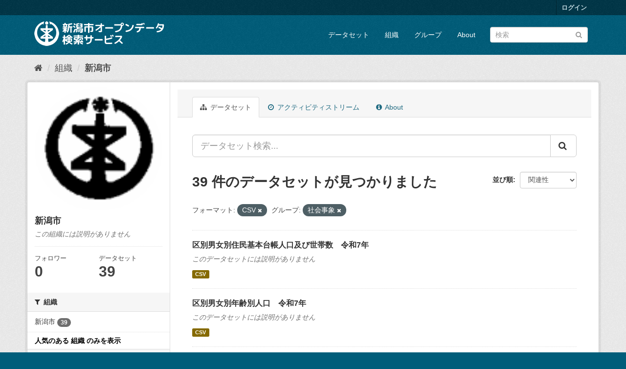

--- FILE ---
content_type: text/html; charset=utf-8
request_url: http://opendata.city.niigata.lg.jp/organization/niigata-city?_organization_limit=0&_groups_limit=0&res_format=CSV&amp=&groups=03-od-shakai
body_size: 45472
content:
<!DOCTYPE html>
<!--[if IE 9]> <html lang="ja" class="ie9"> <![endif]-->
<!--[if gt IE 8]><!--> <html lang="ja"> <!--<![endif]-->
  <head>
    <meta charset="utf-8" />
      <meta name="generator" content="ckan 2.9.5" />
      <meta name="viewport" content="width=device-width, initial-scale=1.0">
    <title>新潟市 - 組織 - 新潟市オープンデータ検索サービス</title>

    
    
  <link rel="shortcut icon" href="/base/images/ckan.ico" />
    
  <link rel="alternate" type="application/atom+xml" title="新潟市オープンデータ検索サービス - 組織: 新潟市 のデータセット" href="/feeds/organization/niigata-city.atom" />

      
      
      
      
    

    
      
      
    

    
    <link href="/webassets/base/4f3188fa_main.css" rel="stylesheet"/>
    
  </head>

  
  <body data-site-root="http://opendata.city.niigata.lg.jp/" data-locale-root="http://opendata.city.niigata.lg.jp/" >

    
    <div class="sr-only sr-only-focusable"><a href="#content">スキップして内容へ</a></div>
  

  
     
<div class="account-masthead">
  <div class="container">
     
    <nav class="account not-authed" aria-label="Account">
      <ul class="list-unstyled">
        
        <li><a href="/user/login">ログイン</a></li>
         
      </ul>
    </nav>
     
  </div>
</div>

<header class="navbar navbar-static-top masthead">
    
  <div class="container">
    <div class="navbar-right">
      <button data-target="#main-navigation-toggle" data-toggle="collapse" class="navbar-toggle collapsed" type="button" aria-label="expand or collapse" aria-expanded="false">
        <span class="sr-only">Toggle navigation</span>
        <span class="fa fa-bars"></span>
      </button>
    </div>
    <hgroup class="header-image navbar-left">
       
      <a class="logo" href="/"><img src="/base/images/n_od_logo.png" alt="新潟市オープンデータ検索サービス" title="新潟市オープンデータ検索サービス" /></a>
       
    </hgroup>

    <div class="collapse navbar-collapse" id="main-navigation-toggle">
      
      <nav class="section navigation">
        <ul class="nav nav-pills">
            
		<li><a href="/dataset/">データセット</a></li><li><a href="/organization/">組織</a></li><li><a href="/group/">グループ</a></li><li><a href="/about">About</a></li>
	    
        </ul>
      </nav>
       
      <form class="section site-search simple-input" action="/dataset/" method="get">
        <div class="field">
          <label for="field-sitewide-search">データセットを検索</label>
          <input id="field-sitewide-search" type="text" class="form-control" name="q" placeholder="検索" aria-label="データセット検索"/>
          <button class="btn-search" type="submit" aria-label="Submit"><i class="fa fa-search"></i></button>
        </div>
      </form>
      
    </div>
  </div>
</header>

  
    <div class="main">
      <div id="content" class="container">
        
          
            <div class="flash-messages">
              
                
              
            </div>
          

          
            <div class="toolbar" role="navigation" aria-label="Breadcrumb">
              
                
                  <ol class="breadcrumb">
                    
<li class="home"><a href="/" aria-label="ホーム"><i class="fa fa-home"></i><span> ホーム</span></a></li>
                    
  <li><a href="/organization/">組織</a></li>
  <li class="active"><a href="/organization/niigata-city">新潟市</a></li>

                  </ol>
                
              
            </div>
          

          <div class="row wrapper">
            
            
            

            
              <aside class="secondary col-sm-3">
                
                
  




  
  <div class="module module-narrow module-shallow context-info">
    
    <section class="module-content">
      
      
        <div class="image">
          <a href="/organization/niigata-city">
            <img src="http://opendata.city.niigata.lg.jp/uploads/group/20180830-063841.808567image9.gif" width="200" alt="niigata-city" />
          </a>
        </div>
      
      
      <h1 class="heading">新潟市
        
      </h1>
      
      
      
        <p class="empty">この組織には説明がありません</p>
      
      
      
        
        <div class="nums">
          <dl>
            <dt>フォロワー</dt>
            <dd data-module="followers-counter" data-module-id="b7dce0f5-2b0d-41cb-983f-a330ecb5297f" data-module-num_followers="0"><span>0</span></dd>
          </dl>
          <dl>
            <dt>データセット</dt>
            <dd><span>39</span></dd>
          </dl>
        </div>
        
        
        <div class="follow_button">
          
        </div>
        
      
      
    </section>
  </div>
  
  
  <div class="filters">
    <div>
      
        

    
    
	
	    
	    
		<section class="module module-narrow module-shallow">
		    
			<h2 class="module-heading">
			    <i class="fa fa-filter"></i>
			    
			    組織
			</h2>
		    
		    
			
			    
				<nav aria-label="組織">
				    <ul class="list-unstyled nav nav-simple nav-facet">
					
					    
					    
					    
					    
					    <li class="nav-item">
						<a href="/organization/b7dce0f5-2b0d-41cb-983f-a330ecb5297f?_organization_limit=0&amp;_groups_limit=0&amp;res_format=CSV&amp;amp=&amp;groups=03-od-shakai&amp;organization=niigata-city" title="">
						    <span class="item-label">新潟市</span>
						    <span class="hidden separator"> - </span>
						    <span class="item-count badge">39</span>
						</a>
					    </li>
					
				    </ul>
				</nav>

				<p class="module-footer">
				    
					<a href="/organization/b7dce0f5-2b0d-41cb-983f-a330ecb5297f?_groups_limit=0&amp;res_format=CSV&amp;amp=&amp;groups=03-od-shakai" class="read-more">人気のある 組織 のみを表示</a>
				    
				</p>
			    
			
		    
		</section>
	    
	
    

      
        

    
    
	
	    
	    
		<section class="module module-narrow module-shallow">
		    
			<h2 class="module-heading">
			    <i class="fa fa-filter"></i>
			    
			    グループ
			</h2>
		    
		    
			
			    
				<nav aria-label="グループ">
				    <ul class="list-unstyled nav nav-simple nav-facet">
					
					    
					    
					    
					    
					    <li class="nav-item active">
						<a href="/organization/b7dce0f5-2b0d-41cb-983f-a330ecb5297f?_organization_limit=0&amp;_groups_limit=0&amp;res_format=CSV&amp;amp=" title="">
						    <span class="item-label">社会事象</span>
						    <span class="hidden separator"> - </span>
						    <span class="item-count badge">39</span>
						</a>
					    </li>
					
				    </ul>
				</nav>

				<p class="module-footer">
				    
					<a href="/organization/b7dce0f5-2b0d-41cb-983f-a330ecb5297f?_organization_limit=0&amp;res_format=CSV&amp;amp=&amp;groups=03-od-shakai" class="read-more">人気のある グループ のみを表示</a>
				    
				</p>
			    
			
		    
		</section>
	    
	
    

      
        

    
    
	
	    
	    
		<section class="module module-narrow module-shallow">
		    
			<h2 class="module-heading">
			    <i class="fa fa-filter"></i>
			    
			    タグ
			</h2>
		    
		    
			
			    
				<nav aria-label="タグ">
				    <ul class="list-unstyled nav nav-simple nav-facet">
					
					    
					    
					    
					    
					    <li class="nav-item">
						<a href="/organization/b7dce0f5-2b0d-41cb-983f-a330ecb5297f?_organization_limit=0&amp;_groups_limit=0&amp;res_format=CSV&amp;amp=&amp;groups=03-od-shakai&amp;tags=OD_%E7%A4%BE%E4%BC%9A%E4%BA%8B%E8%B1%A1" title="">
						    <span class="item-label">OD_社会事象</span>
						    <span class="hidden separator"> - </span>
						    <span class="item-count badge">39</span>
						</a>
					    </li>
					
				    </ul>
				</nav>

				<p class="module-footer">
				    
					
				    
				</p>
			    
			
		    
		</section>
	    
	
    

      
        

    
    
	
	    
	    
		<section class="module module-narrow module-shallow">
		    
			<h2 class="module-heading">
			    <i class="fa fa-filter"></i>
			    
			    フォーマット
			</h2>
		    
		    
			
			    
				<nav aria-label="フォーマット">
				    <ul class="list-unstyled nav nav-simple nav-facet">
					
					    
					    
					    
					    
					    <li class="nav-item active">
						<a href="/organization/b7dce0f5-2b0d-41cb-983f-a330ecb5297f?_organization_limit=0&amp;_groups_limit=0&amp;amp=&amp;groups=03-od-shakai" title="">
						    <span class="item-label">CSV</span>
						    <span class="hidden separator"> - </span>
						    <span class="item-count badge">39</span>
						</a>
					    </li>
					
				    </ul>
				</nav>

				<p class="module-footer">
				    
					
				    
				</p>
			    
			
		    
		</section>
	    
	
    

      
        

    
    
	
	    
	    
		<section class="module module-narrow module-shallow">
		    
			<h2 class="module-heading">
			    <i class="fa fa-filter"></i>
			    
			    ライセンス
			</h2>
		    
		    
			
			    
				<nav aria-label="ライセンス">
				    <ul class="list-unstyled nav nav-simple nav-facet">
					
					    
					    
					    
					    
					    <li class="nav-item">
						<a href="/organization/b7dce0f5-2b0d-41cb-983f-a330ecb5297f?_organization_limit=0&amp;_groups_limit=0&amp;res_format=CSV&amp;amp=&amp;groups=03-od-shakai&amp;license_id=cc-by" title="">
						    <span class="item-label">クリエイティブ・コモンズ 表示</span>
						    <span class="hidden separator"> - </span>
						    <span class="item-count badge">39</span>
						</a>
					    </li>
					
				    </ul>
				</nav>

				<p class="module-footer">
				    
					
				    
				</p>
			    
			
		    
		</section>
	    
	
    

      
    </div>
    <a class="close no-text hide-filters"><i class="fa fa-times-circle"></i><span class="text">close</span></a>
  </div>


              </aside>
            

            
              <div class="primary col-sm-9 col-xs-12" role="main">
                
                
                  <article class="module">
                    
                      <header class="module-content page-header">
                        
                        <ul class="nav nav-tabs">
                          
  <li class="active"><a href="/organization/niigata-city"><i class="fa fa-sitemap"></i> データセット</a></li>
  <li><a href="/organization/activity/niigata-city/0"><i class="fa fa-clock-o"></i> アクティビティストリーム</a></li>
  <li><a href="/organization/about/niigata-city"><i class="fa fa-info-circle"></i> About</a></li>

                        </ul>
                      </header>
                    
                    <div class="module-content">
                      
                      
    
      
      
      







<form id="organization-datasets-search-form" class="search-form" method="get" data-module="select-switch">

  
    <div class="input-group search-input-group">
      <input aria-label="データセット検索..." id="field-giant-search" type="text" class="form-control input-lg" name="q" value="" autocomplete="off" placeholder="データセット検索...">
      
      <span class="input-group-btn">
        <button class="btn btn-default btn-lg" type="submit" value="search" aria-label="Submit">
          <i class="fa fa-search"></i>
        </button>
      </span>
      
    </div>
  

  
    <span>
  
  

  
  
  
  <input type="hidden" name="res_format" value="CSV" />
  
  
  
  
  
  <input type="hidden" name="groups" value="03-od-shakai" />
  
  
  
  </span>
  

  
    
      <div class="form-select form-group control-order-by">
        <label for="field-order-by">並び順</label>
        <select id="field-order-by" name="sort" class="form-control">
          
            
              <option value="score desc, metadata_modified desc">関連性</option>
            
          
            
              <option value="title_string asc">名前で昇順</option>
            
          
            
              <option value="title_string desc">名前で降順</option>
            
          
            
              <option value="metadata_modified desc">最終更新日</option>
            
          
            
          
        </select>
        
        <button class="btn btn-default js-hide" type="submit">Go</button>
        
      </div>
    
  

  
    
      <h1>

  
  
  
  

39 件のデータセットが見つかりました</h1>
    
  

  
    
      <p class="filter-list">
        
          
          <span class="facet">フォーマット:</span>
          
            <span class="filtered pill">CSV
              <a href="/organization/niigata-city?_organization_limit=0&amp;_groups_limit=0&amp;amp=&amp;groups=03-od-shakai" class="remove" title="削除"><i class="fa fa-times"></i></a>
            </span>
          
        
          
          <span class="facet">グループ:</span>
          
            <span class="filtered pill">社会事象
              <a href="/organization/niigata-city?_organization_limit=0&amp;_groups_limit=0&amp;res_format=CSV&amp;amp=" class="remove" title="削除"><i class="fa fa-times"></i></a>
            </span>
          
        
      </p>
      <a class="show-filters btn btn-default">フィルタ結果</a>
    
  

</form>




    
  
    
      

  
    <ul class="dataset-list list-unstyled">
    	
	      
	        






  <li class="dataset-item">
    
      <div class="dataset-content">
        
          <h2 class="dataset-heading">
            
              
            
            
		<a href="/dataset/od-kubetsujyuki_od-r07">区別男女別住民基本台帳人口及び世帯数　令和7年</a>
            
            
              
              
            
          </h2>
        
        
          
        
        
          
            <p class="empty">このデータセットには説明がありません</p>
          
        
      </div>
      
        
          
            <ul class="dataset-resources list-unstyled">
              
                
                <li>
                  <a href="/dataset/od-kubetsujyuki_od-r07" class="label label-default" data-format="csv">CSV</a>
                </li>
                
              
            </ul>
          
        
      
    
  </li>

	      
	        






  <li class="dataset-item">
    
      <div class="dataset-content">
        
          <h2 class="dataset-heading">
            
              
            
            
		<a href="/dataset/od-ku_danjo_nenrei_od-r07">区別男女別年齢別人口　令和7年</a>
            
            
              
              
            
          </h2>
        
        
          
        
        
          
            <p class="empty">このデータセットには説明がありません</p>
          
        
      </div>
      
        
          
            <ul class="dataset-resources list-unstyled">
              
                
                <li>
                  <a href="/dataset/od-ku_danjo_nenrei_od-r07" class="label label-default" data-format="csv">CSV</a>
                </li>
                
              
            </ul>
          
        
      
    
  </li>

	      
	        






  <li class="dataset-item">
    
      <div class="dataset-content">
        
          <h2 class="dataset-heading">
            
              
            
            
		<a href="/dataset/od-jinkou_od-suikeijinkou">推計人口</a>
            
            
              
              
            
          </h2>
        
        
          
        
        
          
            <p class="empty">このデータセットには説明がありません</p>
          
        
      </div>
      
        
          
            <ul class="dataset-resources list-unstyled">
              
                
                <li>
                  <a href="/dataset/od-jinkou_od-suikeijinkou" class="label label-default" data-format="csv">CSV</a>
                </li>
                
              
            </ul>
          
        
      
    
  </li>

	      
	        






  <li class="dataset-item">
    
      <div class="dataset-content">
        
          <h2 class="dataset-heading">
            
              
            
            
		<a href="/dataset/od-jyukijinkou_od-5saigotojyuki">年齢（5歳ごと）町名別人口</a>
            
            
              
              
            
          </h2>
        
        
          
        
        
          
            <p class="empty">このデータセットには説明がありません</p>
          
        
      </div>
      
        
          
            <ul class="dataset-resources list-unstyled">
              
                
                <li>
                  <a href="/dataset/od-jyukijinkou_od-5saigotojyuki" class="label label-default" data-format="csv">CSV</a>
                </li>
                
              
            </ul>
          
        
      
    
  </li>

	      
	        






  <li class="dataset-item">
    
      <div class="dataset-content">
        
          <h2 class="dataset-heading">
            
              
            
            
		<a href="/dataset/od-kokusai_od-shimaiyuko">姉妹・友好・交流協定都市情報</a>
            
            
              
              
            
          </h2>
        
        
          
        
        
          
            <p class="empty">このデータセットには説明がありません</p>
          
        
      </div>
      
        
          
            <ul class="dataset-resources list-unstyled">
              
                
                <li>
                  <a href="/dataset/od-kokusai_od-shimaiyuko" class="label label-default" data-format="csv">CSV</a>
                </li>
                
              
            </ul>
          
        
      
    
  </li>

	      
	        






  <li class="dataset-item">
    
      <div class="dataset-content">
        
          <h2 class="dataset-heading">
            
              
            
            
		<a href="/dataset/od-ku_danjo_nenrei_od-r06">区別男女別年齢別人口　令和6年</a>
            
            
              
              
            
          </h2>
        
        
          
        
        
          
            <p class="empty">このデータセットには説明がありません</p>
          
        
      </div>
      
        
          
            <ul class="dataset-resources list-unstyled">
              
                
                <li>
                  <a href="/dataset/od-ku_danjo_nenrei_od-r06" class="label label-default" data-format="csv">CSV</a>
                </li>
                
              
            </ul>
          
        
      
    
  </li>

	      
	        






  <li class="dataset-item">
    
      <div class="dataset-content">
        
          <h2 class="dataset-heading">
            
              
            
            
		<a href="/dataset/od-ku_danjo_nenrei_od-r05">区別男女別年齢別人口　令和5年</a>
            
            
              
              
            
          </h2>
        
        
          
        
        
          
            <p class="empty">このデータセットには説明がありません</p>
          
        
      </div>
      
        
          
            <ul class="dataset-resources list-unstyled">
              
                
                <li>
                  <a href="/dataset/od-ku_danjo_nenrei_od-r05" class="label label-default" data-format="csv">CSV</a>
                </li>
                
              
            </ul>
          
        
      
    
  </li>

	      
	        






  <li class="dataset-item">
    
      <div class="dataset-content">
        
          <h2 class="dataset-heading">
            
              
            
            
		<a href="/dataset/od-kubetsujyuki_od-r06">区別男女別住民基本台帳人口及び世帯数　令和6年</a>
            
            
              
              
            
          </h2>
        
        
          
        
        
          
            <p class="empty">このデータセットには説明がありません</p>
          
        
      </div>
      
        
          
            <ul class="dataset-resources list-unstyled">
              
                
                <li>
                  <a href="/dataset/od-kubetsujyuki_od-r06" class="label label-default" data-format="csv">CSV</a>
                </li>
                
              
            </ul>
          
        
      
    
  </li>

	      
	        






  <li class="dataset-item">
    
      <div class="dataset-content">
        
          <h2 class="dataset-heading">
            
              
            
            
		<a href="/dataset/od-h27kokuchou_od-h27kokuchosetai">平成27年国勢調査　区・世帯の種類（2区分）・世帯人員（10区分）別世帯数及び世帯人員</a>
            
            
              
              
            
          </h2>
        
        
          
        
        
          
            <p class="empty">このデータセットには説明がありません</p>
          
        
      </div>
      
        
          
            <ul class="dataset-resources list-unstyled">
              
                
                <li>
                  <a href="/dataset/od-h27kokuchou_od-h27kokuchosetai" class="label label-default" data-format="csv">CSV</a>
                </li>
                
              
            </ul>
          
        
      
    
  </li>

	      
	        






  <li class="dataset-item">
    
      <div class="dataset-content">
        
          <h2 class="dataset-heading">
            
              
            
            
		<a href="/dataset/od-h27kokuchou_od-h27kokuchonenrei">平成27年国勢調査 区別男女別年齢別人口</a>
            
            
              
              
            
          </h2>
        
        
          
        
        
          
            <p class="empty">このデータセットには説明がありません</p>
          
        
      </div>
      
        
          
            <ul class="dataset-resources list-unstyled">
              
                
                <li>
                  <a href="/dataset/od-h27kokuchou_od-h27kokuchonenrei" class="label label-default" data-format="csv">CSV</a>
                </li>
                
              
            </ul>
          
        
      
    
  </li>

	      
	        






  <li class="dataset-item">
    
      <div class="dataset-content">
        
          <h2 class="dataset-heading">
            
              
            
            
		<a href="/dataset/od-h27kokuchou_od-h27kokuchosyugyo">平成27年国勢調査　区・産業（大分類）・男女別15歳以上就業者数</a>
            
            
              
              
            
          </h2>
        
        
          
        
        
          
            <p class="empty">このデータセットには説明がありません</p>
          
        
      </div>
      
        
          
            <ul class="dataset-resources list-unstyled">
              
                
                <li>
                  <a href="/dataset/od-h27kokuchou_od-h27kokuchosyugyo" class="label label-default" data-format="csv">CSV</a>
                </li>
                
              
            </ul>
          
        
      
    
  </li>

	      
	        






  <li class="dataset-item">
    
      <div class="dataset-content">
        
          <h2 class="dataset-heading">
            
              
            
            
		<a href="/dataset/od-ku_danjo_nenrei_od-r04">区別男女別年齢別人口　令和4年</a>
            
            
              
              
            
          </h2>
        
        
          
        
        
          
            <p class="empty">このデータセットには説明がありません</p>
          
        
      </div>
      
        
          
            <ul class="dataset-resources list-unstyled">
              
                
                <li>
                  <a href="/dataset/od-ku_danjo_nenrei_od-r04" class="label label-default" data-format="csv">CSV</a>
                </li>
                
              
            </ul>
          
        
      
    
  </li>

	      
	        






  <li class="dataset-item">
    
      <div class="dataset-content">
        
          <h2 class="dataset-heading">
            
              
            
            
		<a href="/dataset/od-ku_danjo_nenrei_od-r02">区別男女別年齢別人口　令和2年</a>
            
            
              
              
            
          </h2>
        
        
          
        
        
          
            <p class="empty">このデータセットには説明がありません</p>
          
        
      </div>
      
        
          
            <ul class="dataset-resources list-unstyled">
              
                
                <li>
                  <a href="/dataset/od-ku_danjo_nenrei_od-r02" class="label label-default" data-format="csv">CSV</a>
                </li>
                
              
            </ul>
          
        
      
    
  </li>

	      
	        






  <li class="dataset-item">
    
      <div class="dataset-content">
        
          <h2 class="dataset-heading">
            
              
            
            
		<a href="/dataset/od-ku_danjo_nenrei_od-h28">区別男女別年齢別人口　平成28年</a>
            
            
              
              
            
          </h2>
        
        
          
        
        
          
            <p class="empty">このデータセットには説明がありません</p>
          
        
      </div>
      
        
          
            <ul class="dataset-resources list-unstyled">
              
                
                <li>
                  <a href="/dataset/od-ku_danjo_nenrei_od-h28" class="label label-default" data-format="csv">CSV</a>
                </li>
                
              
            </ul>
          
        
      
    
  </li>

	      
	        






  <li class="dataset-item">
    
      <div class="dataset-content">
        
          <h2 class="dataset-heading">
            
              
            
            
		<a href="/dataset/od-ku_danjo_nenrei_od-h25">区別男女別年齢別人口　平成25年</a>
            
            
              
              
            
          </h2>
        
        
          
        
        
          
            <p class="empty">このデータセットには説明がありません</p>
          
        
      </div>
      
        
          
            <ul class="dataset-resources list-unstyled">
              
                
                <li>
                  <a href="/dataset/od-ku_danjo_nenrei_od-h25" class="label label-default" data-format="csv">CSV</a>
                </li>
                
              
            </ul>
          
        
      
    
  </li>

	      
	        






  <li class="dataset-item">
    
      <div class="dataset-content">
        
          <h2 class="dataset-heading">
            
              
            
            
		<a href="/dataset/od-ku_danjo_nenrei_od-h31">区別男女別年齢別人口　平成31年・令和元年</a>
            
            
              
              
            
          </h2>
        
        
          
        
        
          
            <p class="empty">このデータセットには説明がありません</p>
          
        
      </div>
      
        
          
            <ul class="dataset-resources list-unstyled">
              
                
                <li>
                  <a href="/dataset/od-ku_danjo_nenrei_od-h31" class="label label-default" data-format="csv">CSV</a>
                </li>
                
              
            </ul>
          
        
      
    
  </li>

	      
	        






  <li class="dataset-item">
    
      <div class="dataset-content">
        
          <h2 class="dataset-heading">
            
              
            
            
		<a href="/dataset/od-ku_danjo_nenrei_od-r03">区別男女別年齢別人口　令和3年</a>
            
            
              
              
            
          </h2>
        
        
          
        
        
          
            <p class="empty">このデータセットには説明がありません</p>
          
        
      </div>
      
        
          
            <ul class="dataset-resources list-unstyled">
              
                
                <li>
                  <a href="/dataset/od-ku_danjo_nenrei_od-r03" class="label label-default" data-format="csv">CSV</a>
                </li>
                
              
            </ul>
          
        
      
    
  </li>

	      
	        






  <li class="dataset-item">
    
      <div class="dataset-content">
        
          <h2 class="dataset-heading">
            
              
            
            
		<a href="/dataset/od-h22kokuchou_od-h22kokuchosyugyo">平成22年国勢調査　区・産業（大分類）・男女別15歳以上就業者数</a>
            
            
              
              
            
          </h2>
        
        
          
        
        
          
            <p class="empty">このデータセットには説明がありません</p>
          
        
      </div>
      
        
          
            <ul class="dataset-resources list-unstyled">
              
                
                <li>
                  <a href="/dataset/od-h22kokuchou_od-h22kokuchosyugyo" class="label label-default" data-format="csv">CSV</a>
                </li>
                
              
            </ul>
          
        
      
    
  </li>

	      
	        






  <li class="dataset-item">
    
      <div class="dataset-content">
        
          <h2 class="dataset-heading">
            
              
            
            
		<a href="/dataset/od-h22kokuchou_od-h22kokuchosetai">平成22年国勢調査　区・世帯の種類（2区分）・世帯人員（10区分）別世帯数及び世帯人員</a>
            
            
              
              
            
          </h2>
        
        
          
        
        
          
            <p class="empty">このデータセットには説明がありません</p>
          
        
      </div>
      
        
          
            <ul class="dataset-resources list-unstyled">
              
                
                <li>
                  <a href="/dataset/od-h22kokuchou_od-h22kokuchosetai" class="label label-default" data-format="csv">CSV</a>
                </li>
                
              
            </ul>
          
        
      
    
  </li>

	      
	        






  <li class="dataset-item">
    
      <div class="dataset-content">
        
          <h2 class="dataset-heading">
            
              
            
            
		<a href="/dataset/od-h22kokuchou_od-h22kokuchonenrei">平成22年国勢調査 区別男女別年齢別人口</a>
            
            
              
              
            
          </h2>
        
        
          
        
        
          
            <p class="empty">このデータセットには説明がありません</p>
          
        
      </div>
      
        
          
            <ul class="dataset-resources list-unstyled">
              
                
                <li>
                  <a href="/dataset/od-h22kokuchou_od-h22kokuchonenrei" class="label label-default" data-format="csv">CSV</a>
                </li>
                
              
            </ul>
          
        
      
    
  </li>

	      
	    
    </ul>
  

    
  
  
    <div class="pagination-wrapper">
  <ul class="pagination"> <li class="active">
  <a href="/organization/niigata-city?_organization_limit=0&amp;_groups_limit=0&amp;res_format=CSV&amp;amp=&amp;groups=03-od-shakai&amp;page=1">1</a>
</li> <li>
  <a href="/organization/niigata-city?_organization_limit=0&amp;_groups_limit=0&amp;res_format=CSV&amp;amp=&amp;groups=03-od-shakai&amp;page=2">2</a>
</li> <li>
  <a href="/organization/niigata-city?_organization_limit=0&amp;_groups_limit=0&amp;res_format=CSV&amp;amp=&amp;groups=03-od-shakai&amp;page=2">»</a>
</li></ul>
</div>
  

                    </div>
                  </article>
                
              </div>
            
          </div>
        
      </div>
    </div>
  
    <footer class="site-footer">
  <div class="container">
    
    <div class="row">
      <div class="col-md-8 footer-links">
        
          <ul class="list-unstyled">
            
              <li><a href="/about">About 新潟市オープンデータ検索サービス</a></li>
            
          </ul>
          <ul class="list-unstyled">
            
              
              <li><a href="http://docs.ckan.org/en/2.9/api/">CKAN API</a></li>
              <li><a href="http://www.ckan.org/">CKANアソシエーション</a></li>
              <li><a href="http://www.opendefinition.org/okd/"><img src="/base/images/od_80x15_blue.png" alt="Open Data"></a></li>
            
          </ul>
        
      </div>
      <div class="col-md-4 attribution">
        
          <p><strong>Powered by</strong> <a class="hide-text ckan-footer-logo" href="#">CKAN</a></p>
        
        
          
<form class="form-inline form-select lang-select" action="/util/redirect" data-module="select-switch" method="POST">
  <label for="field-lang-select">言語</label>
  <select id="field-lang-select" name="url" data-module="autocomplete" data-module-dropdown-class="lang-dropdown" data-module-container-class="lang-container">
    
      <option value="/ja/organization/niigata-city?_organization_limit=0&amp;_groups_limit=0&amp;res_format=CSV&amp;amp=&amp;groups=03-od-shakai" selected="selected">
        日本語
      </option>
    
      <option value="/en/organization/niigata-city?_organization_limit=0&amp;_groups_limit=0&amp;res_format=CSV&amp;amp=&amp;groups=03-od-shakai" >
        English
      </option>
    
      <option value="/pt_BR/organization/niigata-city?_organization_limit=0&amp;_groups_limit=0&amp;res_format=CSV&amp;amp=&amp;groups=03-od-shakai" >
        português (Brasil)
      </option>
    
      <option value="/it/organization/niigata-city?_organization_limit=0&amp;_groups_limit=0&amp;res_format=CSV&amp;amp=&amp;groups=03-od-shakai" >
        italiano
      </option>
    
      <option value="/cs_CZ/organization/niigata-city?_organization_limit=0&amp;_groups_limit=0&amp;res_format=CSV&amp;amp=&amp;groups=03-od-shakai" >
        čeština (Česko)
      </option>
    
      <option value="/ca/organization/niigata-city?_organization_limit=0&amp;_groups_limit=0&amp;res_format=CSV&amp;amp=&amp;groups=03-od-shakai" >
        català
      </option>
    
      <option value="/es/organization/niigata-city?_organization_limit=0&amp;_groups_limit=0&amp;res_format=CSV&amp;amp=&amp;groups=03-od-shakai" >
        español
      </option>
    
      <option value="/fr/organization/niigata-city?_organization_limit=0&amp;_groups_limit=0&amp;res_format=CSV&amp;amp=&amp;groups=03-od-shakai" >
        français
      </option>
    
      <option value="/el/organization/niigata-city?_organization_limit=0&amp;_groups_limit=0&amp;res_format=CSV&amp;amp=&amp;groups=03-od-shakai" >
        Ελληνικά
      </option>
    
      <option value="/sv/organization/niigata-city?_organization_limit=0&amp;_groups_limit=0&amp;res_format=CSV&amp;amp=&amp;groups=03-od-shakai" >
        svenska
      </option>
    
      <option value="/sr/organization/niigata-city?_organization_limit=0&amp;_groups_limit=0&amp;res_format=CSV&amp;amp=&amp;groups=03-od-shakai" >
        српски
      </option>
    
      <option value="/no/organization/niigata-city?_organization_limit=0&amp;_groups_limit=0&amp;res_format=CSV&amp;amp=&amp;groups=03-od-shakai" >
        norsk bokmål (Norge)
      </option>
    
      <option value="/sk/organization/niigata-city?_organization_limit=0&amp;_groups_limit=0&amp;res_format=CSV&amp;amp=&amp;groups=03-od-shakai" >
        slovenčina
      </option>
    
      <option value="/fi/organization/niigata-city?_organization_limit=0&amp;_groups_limit=0&amp;res_format=CSV&amp;amp=&amp;groups=03-od-shakai" >
        suomi
      </option>
    
      <option value="/ru/organization/niigata-city?_organization_limit=0&amp;_groups_limit=0&amp;res_format=CSV&amp;amp=&amp;groups=03-od-shakai" >
        русский
      </option>
    
      <option value="/de/organization/niigata-city?_organization_limit=0&amp;_groups_limit=0&amp;res_format=CSV&amp;amp=&amp;groups=03-od-shakai" >
        Deutsch
      </option>
    
      <option value="/pl/organization/niigata-city?_organization_limit=0&amp;_groups_limit=0&amp;res_format=CSV&amp;amp=&amp;groups=03-od-shakai" >
        polski
      </option>
    
      <option value="/nl/organization/niigata-city?_organization_limit=0&amp;_groups_limit=0&amp;res_format=CSV&amp;amp=&amp;groups=03-od-shakai" >
        Nederlands
      </option>
    
      <option value="/bg/organization/niigata-city?_organization_limit=0&amp;_groups_limit=0&amp;res_format=CSV&amp;amp=&amp;groups=03-od-shakai" >
        български
      </option>
    
      <option value="/ko_KR/organization/niigata-city?_organization_limit=0&amp;_groups_limit=0&amp;res_format=CSV&amp;amp=&amp;groups=03-od-shakai" >
        한국어 (대한민국)
      </option>
    
      <option value="/hu/organization/niigata-city?_organization_limit=0&amp;_groups_limit=0&amp;res_format=CSV&amp;amp=&amp;groups=03-od-shakai" >
        magyar
      </option>
    
      <option value="/sl/organization/niigata-city?_organization_limit=0&amp;_groups_limit=0&amp;res_format=CSV&amp;amp=&amp;groups=03-od-shakai" >
        slovenščina
      </option>
    
      <option value="/lv/organization/niigata-city?_organization_limit=0&amp;_groups_limit=0&amp;res_format=CSV&amp;amp=&amp;groups=03-od-shakai" >
        latviešu
      </option>
    
      <option value="/mk/organization/niigata-city?_organization_limit=0&amp;_groups_limit=0&amp;res_format=CSV&amp;amp=&amp;groups=03-od-shakai" >
        македонски
      </option>
    
      <option value="/es_AR/organization/niigata-city?_organization_limit=0&amp;_groups_limit=0&amp;res_format=CSV&amp;amp=&amp;groups=03-od-shakai" >
        español (Argentina)
      </option>
    
      <option value="/uk_UA/organization/niigata-city?_organization_limit=0&amp;_groups_limit=0&amp;res_format=CSV&amp;amp=&amp;groups=03-od-shakai" >
        українська (Україна)
      </option>
    
      <option value="/id/organization/niigata-city?_organization_limit=0&amp;_groups_limit=0&amp;res_format=CSV&amp;amp=&amp;groups=03-od-shakai" >
        Indonesia
      </option>
    
      <option value="/tr/organization/niigata-city?_organization_limit=0&amp;_groups_limit=0&amp;res_format=CSV&amp;amp=&amp;groups=03-od-shakai" >
        Türkçe
      </option>
    
      <option value="/sq/organization/niigata-city?_organization_limit=0&amp;_groups_limit=0&amp;res_format=CSV&amp;amp=&amp;groups=03-od-shakai" >
        shqip
      </option>
    
      <option value="/uk/organization/niigata-city?_organization_limit=0&amp;_groups_limit=0&amp;res_format=CSV&amp;amp=&amp;groups=03-od-shakai" >
        українська
      </option>
    
      <option value="/zh_Hant_TW/organization/niigata-city?_organization_limit=0&amp;_groups_limit=0&amp;res_format=CSV&amp;amp=&amp;groups=03-od-shakai" >
        中文 (繁體, 台灣)
      </option>
    
      <option value="/lt/organization/niigata-city?_organization_limit=0&amp;_groups_limit=0&amp;res_format=CSV&amp;amp=&amp;groups=03-od-shakai" >
        lietuvių
      </option>
    
      <option value="/pt_PT/organization/niigata-city?_organization_limit=0&amp;_groups_limit=0&amp;res_format=CSV&amp;amp=&amp;groups=03-od-shakai" >
        português (Portugal)
      </option>
    
      <option value="/sr_Latn/organization/niigata-city?_organization_limit=0&amp;_groups_limit=0&amp;res_format=CSV&amp;amp=&amp;groups=03-od-shakai" >
        srpski (latinica)
      </option>
    
      <option value="/en_AU/organization/niigata-city?_organization_limit=0&amp;_groups_limit=0&amp;res_format=CSV&amp;amp=&amp;groups=03-od-shakai" >
        English (Australia)
      </option>
    
      <option value="/ro/organization/niigata-city?_organization_limit=0&amp;_groups_limit=0&amp;res_format=CSV&amp;amp=&amp;groups=03-od-shakai" >
        română
      </option>
    
      <option value="/hr/organization/niigata-city?_organization_limit=0&amp;_groups_limit=0&amp;res_format=CSV&amp;amp=&amp;groups=03-od-shakai" >
        hrvatski
      </option>
    
      <option value="/fa_IR/organization/niigata-city?_organization_limit=0&amp;_groups_limit=0&amp;res_format=CSV&amp;amp=&amp;groups=03-od-shakai" >
        فارسی (ایران)
      </option>
    
      <option value="/th/organization/niigata-city?_organization_limit=0&amp;_groups_limit=0&amp;res_format=CSV&amp;amp=&amp;groups=03-od-shakai" >
        ไทย
      </option>
    
      <option value="/da_DK/organization/niigata-city?_organization_limit=0&amp;_groups_limit=0&amp;res_format=CSV&amp;amp=&amp;groups=03-od-shakai" >
        dansk (Danmark)
      </option>
    
      <option value="/tl/organization/niigata-city?_organization_limit=0&amp;_groups_limit=0&amp;res_format=CSV&amp;amp=&amp;groups=03-od-shakai" >
        Filipino (Pilipinas)
      </option>
    
      <option value="/mn_MN/organization/niigata-city?_organization_limit=0&amp;_groups_limit=0&amp;res_format=CSV&amp;amp=&amp;groups=03-od-shakai" >
        монгол (Монгол)
      </option>
    
      <option value="/zh_Hans_CN/organization/niigata-city?_organization_limit=0&amp;_groups_limit=0&amp;res_format=CSV&amp;amp=&amp;groups=03-od-shakai" >
        中文 (简体, 中国)
      </option>
    
      <option value="/eu/organization/niigata-city?_organization_limit=0&amp;_groups_limit=0&amp;res_format=CSV&amp;amp=&amp;groups=03-od-shakai" >
        euskara
      </option>
    
      <option value="/ar/organization/niigata-city?_organization_limit=0&amp;_groups_limit=0&amp;res_format=CSV&amp;amp=&amp;groups=03-od-shakai" >
        العربية
      </option>
    
      <option value="/he/organization/niigata-city?_organization_limit=0&amp;_groups_limit=0&amp;res_format=CSV&amp;amp=&amp;groups=03-od-shakai" >
        עברית
      </option>
    
      <option value="/vi/organization/niigata-city?_organization_limit=0&amp;_groups_limit=0&amp;res_format=CSV&amp;amp=&amp;groups=03-od-shakai" >
        Tiếng Việt
      </option>
    
      <option value="/my_MM/organization/niigata-city?_organization_limit=0&amp;_groups_limit=0&amp;res_format=CSV&amp;amp=&amp;groups=03-od-shakai" >
        မြန်မာ (မြန်မာ)
      </option>
    
      <option value="/gl/organization/niigata-city?_organization_limit=0&amp;_groups_limit=0&amp;res_format=CSV&amp;amp=&amp;groups=03-od-shakai" >
        galego
      </option>
    
      <option value="/am/organization/niigata-city?_organization_limit=0&amp;_groups_limit=0&amp;res_format=CSV&amp;amp=&amp;groups=03-od-shakai" >
        አማርኛ
      </option>
    
      <option value="/km/organization/niigata-city?_organization_limit=0&amp;_groups_limit=0&amp;res_format=CSV&amp;amp=&amp;groups=03-od-shakai" >
        ខ្មែរ
      </option>
    
      <option value="/ne/organization/niigata-city?_organization_limit=0&amp;_groups_limit=0&amp;res_format=CSV&amp;amp=&amp;groups=03-od-shakai" >
        नेपाली
      </option>
    
      <option value="/is/organization/niigata-city?_organization_limit=0&amp;_groups_limit=0&amp;res_format=CSV&amp;amp=&amp;groups=03-od-shakai" >
        íslenska
      </option>
    
  </select>
  <button class="btn btn-default js-hide" type="submit">Go</button>
</form>
        
      </div>
    </div>
    
  </div>

  
    
  
</footer>
  
  
  
  
  
    

      

    
    
    <link href="/webassets/vendor/f3b8236b_select2.css" rel="stylesheet"/>
<link href="/webassets/vendor/0b01aef1_font-awesome.css" rel="stylesheet"/>
    <script src="/webassets/vendor/d8ae4bed_jquery.js" type="text/javascript"></script>
<script src="/webassets/vendor/fb6095a0_vendor.js" type="text/javascript"></script>
<script src="/webassets/vendor/580fa18d_bootstrap.js" type="text/javascript"></script>
<script src="/webassets/base/15a18f6c_main.js" type="text/javascript"></script>
<script src="/webassets/base/266988e1_ckan.js" type="text/javascript"></script>
  </body>
</html>